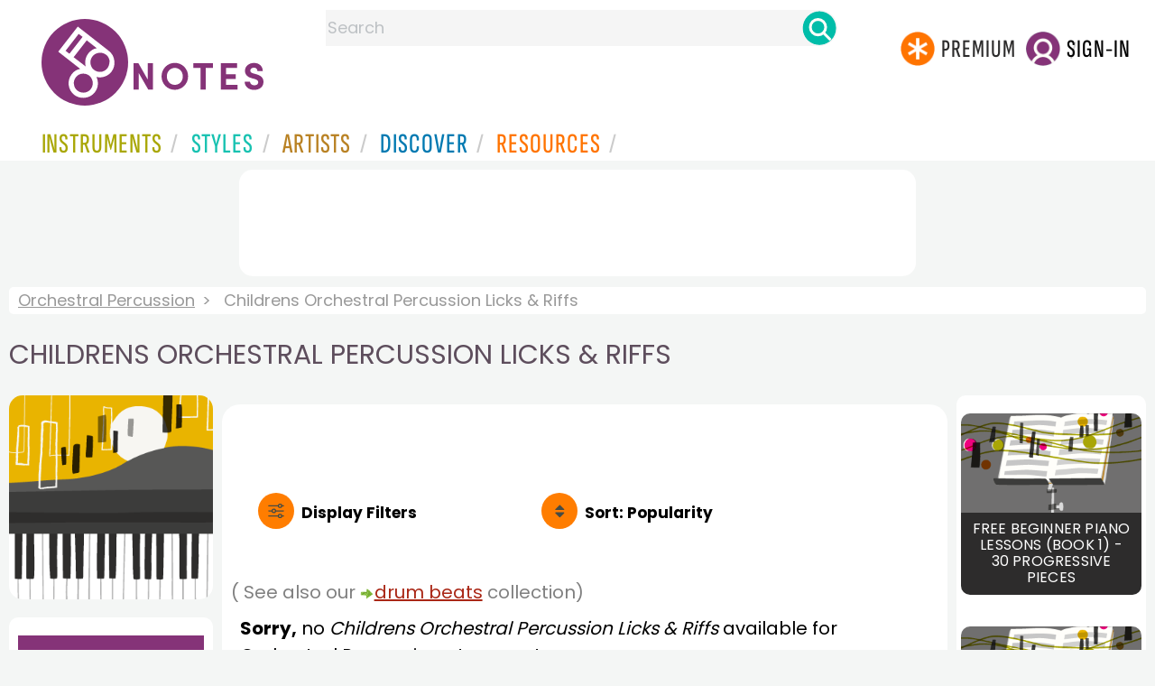

--- FILE ---
content_type: text/html; charset=utf-8
request_url: https://www.google.com/recaptcha/api2/aframe
body_size: 248
content:
<!DOCTYPE HTML><html><head><meta http-equiv="content-type" content="text/html; charset=UTF-8"></head><body><script nonce="ykvGQTLSGOeyrx-MhphOsA">/** Anti-fraud and anti-abuse applications only. See google.com/recaptcha */ try{var clients={'sodar':'https://pagead2.googlesyndication.com/pagead/sodar?'};window.addEventListener("message",function(a){try{if(a.source===window.parent){var b=JSON.parse(a.data);var c=clients[b['id']];if(c){var d=document.createElement('img');d.src=c+b['params']+'&rc='+(localStorage.getItem("rc::a")?sessionStorage.getItem("rc::b"):"");window.document.body.appendChild(d);sessionStorage.setItem("rc::e",parseInt(sessionStorage.getItem("rc::e")||0)+1);localStorage.setItem("rc::h",'1769098218016');}}}catch(b){}});window.parent.postMessage("_grecaptcha_ready", "*");}catch(b){}</script></body></html>

--- FILE ---
content_type: image/svg+xml
request_url: https://www.8notes.com/im/filter.svg
body_size: 340
content:
<?xml version="1.0" encoding="utf-8"?>
<!-- Generator: Adobe Illustrator 24.0.2, SVG Export Plug-In . SVG Version: 6.00 Build 0)  -->
<svg version="1.1" id="Icons" xmlns="http://www.w3.org/2000/svg" xmlns:xlink="http://www.w3.org/1999/xlink" x="0px" y="0px"
	 viewBox="0 0 32 32" style="enable-background:new 0 0 32 32;" xml:space="preserve">
<style type="text/css">
	.st0{fill:none;stroke:#454B45;stroke-width:2;stroke-linecap:round;stroke-linejoin:round;stroke-miterlimit:10;}
</style>
<circle class="st0" cx="23" cy="7" r="3"/>
<line class="st0" x1="3" y1="7" x2="20" y2="7"/>
<line class="st0" x1="29" y1="7" x2="26" y2="7"/>
<circle class="st0" cx="12" cy="16" r="3"/>
<line class="st0" x1="3" y1="16" x2="9" y2="16"/>
<line class="st0" x1="29" y1="16" x2="15" y2="16"/>
<circle class="st0" cx="23" cy="25" r="3"/>
<line class="st0" x1="3" y1="25" x2="20" y2="25"/>
<line class="st0" x1="29" y1="25" x2="26" y2="25"/>
</svg>
